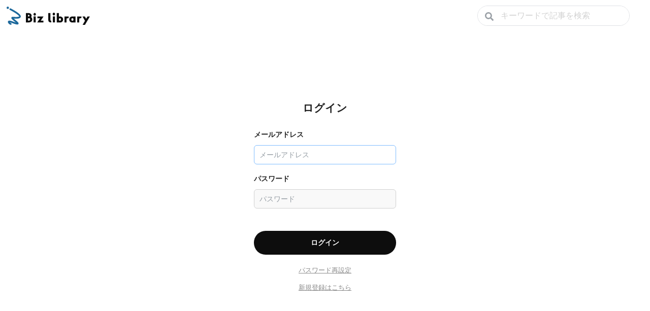

--- FILE ---
content_type: text/html; charset=utf-8
request_url: https://biz-library.com/users/sign_in?return_url=https://biz-library.com/articles/7jrMInbT
body_size: 13545
content:
<!DOCTYPE html>
<html lang="ja">
<head>
    <!-- Google Tag Manager -->
  <script>(function(w,d,s,l,i){w[l]=w[l]||[];w[l].push({'gtm.start':
          new Date().getTime(),event:'gtm.js'});var f=d.getElementsByTagName(s)[0],
      j=d.createElement(s),dl=l!='dataLayer'?'&l='+l:'';j.async=true;j.src=
      'https://www.googletagmanager.com/gtm.js?id='+i+dl;f.parentNode.insertBefore(j,f);
  })(window,document,'script','dataLayer','GTM-MSR7FN9');</script>
  <!-- End Google Tag Manager -->

  <meta charset="utf-8">
  <meta name="viewport" content="width=device-width, initial-scale=1">
  <title>Biz libraryログイン</title>
  <link rel="icon" href="/favicon.svg" type="image/svg+xml">
    <meta property="og:image" content="https://biz-library.com/assets/ogp-ca674f8a118517d16fcc0ad244a4a3d1e4082ea7e815dd6d2e10ee9d94377acf.png" />
    <meta name="twitter:card" content="summary_large_image" />
    <meta name="twitter:title" content="Biz libraryログイン | Biz library" />
    <meta name="twitter:image" content="https://biz-library.com/assets/ogp-ca674f8a118517d16fcc0ad244a4a3d1e4082ea7e815dd6d2e10ee9d94377acf.png" />
  <!-- Google Font: Source Sans Pro -->
  <link rel="stylesheet" href="https://fonts.googleapis.com/css?family=Source+Sans+Pro:300,400,400i,700&display=fallback">
  <!-- Font Awesome Icons -->
  <link rel="stylesheet" href="/admin_lte/plugins/fontawesome-free/css/all.min.css">
  <!-- Theme style -->
  <link rel="stylesheet" href="/admin_lte/dist/css/adminlte.min.css">

  <link href="https://fonts.googleapis.com/icon?family=Material+Icons%7CMaterial+Icons+Outlined" rel="stylesheet">

  <script src="https://cdn.tiny.cloud/1/u1ww6b99ghw5lpco0jgd4miln3p5djevw8puw1a060g5vzup/tinymce/6/tinymce.min.js" referrerpolicy="origin"></script>

  <meta name="csrf-param" content="authenticity_token" />
<meta name="csrf-token" content="bxDC_BifN-63khbJ6P56Ce_Riwef9FEKIWbU197zNQtUnjsnO707WSFFUmLV_cmWnOKDU6kcAYhM2mScvgtmMw" />
  

  <link rel="stylesheet" media="all" href="/assets/application-c1abc1e8d41384558e4e179e9c0c3497143aefd502dfd90bf22730e82a56db27.css" data-turbolinks-track="reload" />
  <script src="/packs/js/application-e5e76a9bbf17ef5d041b.js" data-turbolinks-track="reload"></script>

  
</head>
<body class="hold-transition layout-top-nav">
<!-- Google Tag Manager (noscript) -->
<noscript><iframe src="https://www.googletagmanager.com/ns.html?id=GTM-MSR7FN9"
                  height="0" width="0" style="display:none;visibility:hidden"></iframe></noscript>
<!-- End Google Tag Manager (noscript) -->


  <header class="header">
  <h1 class="header__logo">
    <a href="/"><img src="/img/logo.svg" alt="Biz library"></a>
  </h1>
  <div class="menu">
    <div class="menu__search" style="position:relative">
      <div class="search-icon" id="search_icon"></div>
      <form id="search_form" class="form__search" action="/articles/search" accept-charset="UTF-8" method="post"><input type="hidden" name="authenticity_token" value="BSU_LRQqWTTXRZH257KlIhuXelC9JR7FsJ4uNObJIUuGcMn3VUXj4YOvrC61l43d9TWDHoZqAHX2jKaHD1xFKg" />
        <input class="search" placeholder="キーワードで記事を検索" id="search_box" type="text" name="keyword" />
</form>    <img class="bt_cancel search_toggle" src="/assets/icon_cancel-4bee6216a37596b158340eec95e3d0689dc77cd612ec8a4a06a1d7d7fffaa136.svg" />
    </div>
    <ul class="menu__list">
    </ul>
  <div>
</header>

<script src="https://code.jquery.com/jquery-3.6.0.min.js"></script>
<style>
  input#search_box::placeholder {
    color: rgb(0 0 0 / 18%);
  }
  header.header #global-nav ul.menu__list {
    box-shadow: rgb(0 0 0 / 18%) 0px 6px 20px;
  }
  input#search_box::placeholder {
    color: rgb(0 0 0 / 18%);
  }

  .bt_cancel {
    display: none;
  }

  @media (max-width: 768px) {
    .header .menu {
      margin-right: 0;
      gap: 0;
    }
    .form__search#search_form {
      display: none;
      border-radius: 0;
    }
    .form__search input.search {
      width: 94vw;
      font-size: 16px;
      box-sizing: border-box;
    }
    .header .menu .menu__search {
      background-color: white;
      padding: 8px 2vw 5px 2vw;
    }
    .search-icon {
      margin-right: 5px;
      width: 25px;
      height: 25px;
      position: static;
    }
    .header .menu__list .menu__search {
      padding: 2px 10px 2px 10px;
    }
    .header .menu .menu__search .form__search {
        width: 100%;
    }
    header.header img.bt_cancel {
      position: absolute;
      cursor: pointer;
    }
  }
  @media (min-width: 599px) and (max-width: 768px) {
    .header .menu {
        margin-bottom: 7px;
    }
    .header .menu .menu__list .menu__item a {
        line-height: 28px;
        font-size: 14px;
    }
  }
</style>

<script src="https://code.jquery.com/jquery-3.6.0.min.js"></script>
<script>
  $(document).ready(function() {
    let windowWidth = jQuery(window).width();
    var search_status = true
    $(window).on('resize', function() {
      const newWidth = $(window).width();
      if (windowWidth !== newWidth) {
        windowWidth = newWidth;  // 現在の幅を更新
        if (windowWidth <= 768) {
          search_status = false;
          $('.menu__item').show();
          $('.header__logo').show();
          $('#search_form').hide();
          $('.search-icon').css({
            'margin': '0 5px 0 0',
            'position': 'static'
          });
          $('.bt_cancel').hide();
        } else {
          search_status = true;
          $('#search_form').show();
          $('.menu__item').show();
          $('.header__logo').show();
          $('.bt_cancel').hide();
          $('.search-icon').css({
            'position': 'absolute',
          });
          if (600 <= windowWidth && windowWidth <= 768) {
            $('.search-icon').css({
              'margin': '3px 0 0 10px',
            });
          }
        }
      }
    });

    $('#search_box').on('keydown', function(event) {
      if (event.key === 'Enter') {
        const keyword = $(this).val().trim(); // テキストボックスの値を取得
        if (keyword === '') {
          event.preventDefault(); // テキストボックスが空なら送信を防ぐ
        } else {
          $('#search_form').submit(); // テキストボックスが空でない場合、フォームを送信
        }
      }
    });
    // アイコンがクリックされたときの処理
    $('#search_icon').on('click', function() {
      const keyword = $('#search_box').val().trim();
      if (search_status) {
        if (keyword === '') {
          event.preventDefault();
        } else {
          $('#search_form').submit();
        }
      } else {
        $('#search_form').show();
        $('.bt_cancel').show();
        $('.menu__item').hide();
        $('.header__logo').hide();
        $('.search-icon').css({
          'position': 'absolute',
          'margin': '3px 0 0 5px'
        });
        if (600 <= windowWidth && windowWidth <= 768) {
          $('.search-icon').css({
            'margin': '3px 0 0 10px',
          });
        }
        $('.menu__search').css({
          'margin': '0 auto',
        });
        search_status = true
      }
    });
    // 閉じるボタンがクリックされたときの処理
    $('.bt_cancel').on('click', function() {
      $('#search_form').hide();
      $('.bt_cancel').hide();
      $('.menu__item').show();
      $('.header__logo').show();
      $('.search-icon').css({
        'margin': '0 5px 0 0',
        'position': 'static'
      });
      search_status = false
      // $('#search_box').val(''); // テキストボックスをクリア
    });
    if (windowWidth <= 768) {
      search_status = false;
      if ($('#search_box').val().trim() !== '') {
        $('#search_icon').trigger('click');
      }
    } else {
      search_status = true;
    }
  });
</script>


<div class="wrapper">

  <!-- additional_header -->
  

  <!-- Content Wrapper. Contains page content -->
  <!-- <div class=""> -->
    <!-- Content Header (Page header) -->
    <div class="content-header">
      <div class="container-fluid">
        <div class="row mb-2">
          <div class="col-sm-6">
            <h1 class="m-0"></h1>
          </div><!-- /.col -->
          <!-- /.col -->
        </div><!-- /.row -->
      </div><!-- /.container-fluid -->
    </div>
    <!-- /.content-header -->

    <article>

    <section class="contents">
        <div class="contents__inner">

        <form class="new_user" id="new_user" action="/users/sign_in" accept-charset="UTF-8" method="post"><input type="hidden" name="authenticity_token" value="a4lq7bhxjZdN-l-kz6NAV6EiwvoHviBInys6Rz5Xr_E1CANiUu66P_H1dBOuuYgaWDdH-qwf3e-zORh4GNwvsg" />
            <input value="https://biz-library.com/articles/7jrMInbT" type="hidden" name="user[return_url]" id="user_return_url" />
          <div class="aline_center">
            <h2 class="main__title">ログイン</h2>
          </div>
          <div class="form__item" style="margin-bottom:10px">
            <label>
              <span class="textbox-label">メールアドレス</span>
              <input autofocus="autofocus" class="form-control textbox" placeholder="メールアドレス" type="email" value="" name="user[email]" id="user_email" />
            </label>
          </div>
          <div class="form__item" style="margin-bottom:36px">
            <label>
              <span class="textbox-label">パスワード</span>
              <input placeholder="パスワード" class="form-control textbox" type="password" name="user[password]" id="user_password" />
            </label>
          </div>


          <div class="form__item">
            <input type="submit" name="commit" value="ログイン" data-disable-with="ログイン" class="button__primary">
          </div>

          <div class="aline_center" style="margin-bottom:10px;">
            <a class="text__link" href="/users/password/new">パスワード再設定</a>
          </div>
          <div class="aline_center">
              <a class="text__link" href="/users/sign_up?return_url=https://biz-library.com/articles/7jrMInbT">新規登録はこちら</a>
          </div>
</form>      </div>
    </section>

  </article>


  <link rel="stylesheet" media="all" href="/assets/common-ba5a38a35cd2c3e2d28295d9e05950f43823be254ab5bbb4506de5e778eb8ec0.css" />
  <link rel="stylesheet" media="all" href="/assets/style3-7422d07cae4a3ca01691ffb4aaf08e77800bb18bf2d0686b24eb11d41221f489.css" />

  <style>
    #new_user {
      margin: 0 auto;
      padding: 80px 0 100px;
      width: 280px;
    }

  </style>

  <!-- </div> -->
  <!-- /.content-wrapper -->

  <!-- Control Sidebar -->
  <aside class="control-sidebar control-sidebar-dark">
    <!-- Control sidebar content goes here -->
  </aside>
  <!-- /.control-sidebar -->

  <!-- Main Footer -->
  <!--  <footer class="main-footer">-->
  <!-- To the right -->
  <!--  <div class="float-right d-none d-sm-inline">-->
  <!--    Anything you want-->
  <!--  </div>-->
  <!-- Default to the left -->
  <!--  フッター-->
  <!--  </footer>-->
  <footer class="footer">
    <div class="footer__inner">
      <div class="footer__logo">
        <a href="/" class="footer__logo_link text__hover"><img src="/assets/logo__footer-9adb6d6684ca5be2569340873ffc889c4410b96e5de79f2cc206c3b8460e759b.svg" /></a>
        <a href="https://bizlibrary.studio.site/" class="text__hover footer__copyright" style="display:block;cursor:pointer;">©Biz library Co.Ltd.</a>
      </div>
      <div class="footer__menu">
      <ul class="footer__list">
        <li class="footer__item"><a href="/" class="footer__link text__hover">トップ</a></li>
        <li class="footer__item"><a href="/users/sign_up" class="footer__link text__hover">会員登録</a></li>
        <li class="footer__item"><a href="/users/sign_in" class="footer__link text__hover">ログイン</a></li>
        <li class="footer__item"><a href="https://docs.google.com/forms/d/e/1FAIpQLSdqeV4NuWQ82Tb_6aI3qchdUB0VapQvS-FeGEMKdi1jjTmURw/viewform" class="footer__link text__hover">投稿希望はこちら</a></li>
      </ul>
      <ul class="footer__list">
        <li class="footer__item"><a href="https://shorthaired-operation-77e.notion.site/Biz-library-1d888f4e0ddb4cc6bc59259cd6ff3a47" class="footer__link text__hover">利用規約</a></li>
        <li class="footer__item"><a href="https://shorthaired-operation-77e.notion.site/Biz-library-d01cd50a27134e7bad8087edb3c572d3" class="footer__link text__hover">プライバシーポリシー</a></li>
        <li class="footer__item"><a href="https://shorthaired-operation-77e.notion.site/87af98823f7746e8822db51fb4970758" class="footer__link text__hover">特定商取引法</a></li>
        <li class="footer__item"><a href="https://shorthaired-operation-77e.notion.site/Biz-library-d8118c1cab874340a9ba10c734423180" class="footer__link text__hover">ヘルプ</a></li>
        <li class="footer__item"><a href="https://forms.gle/ecwW2KDx8g8xbtWL6" class="footer__link text__hover">お問い合わせ</a></li>
      </ul>
      </div>
    </div>
  </footer>

</div>
<!-- ./wrapper -->

<!-- REQUIRED SCRIPTS -->
<script src="/admin_lte/plugins/jquery/jquery.min.js"></script>

<script src="/admin_lte/plugins/bootstrap/js/bootstrap.bundle.min.js"></script>
<script src="/admin_lte/dist/js/adminlte.min.js"></script>

<script src="https://cdn.jsdelivr.net/npm/bs-custom-file-input/dist/bs-custom-file-input.js"></script>

<script>
    $('.custom-file-input').on('change',function(){
        $(this).next('.custom-file-label').html($(this)[0].files[0].name);
    });

    $(function () {
        $("#global-nav").children(".nav__menu").hover(function(){
            $(this).children("ul").stop().slideToggle(180);
        });
    });
</script>


<link rel="stylesheet" media="all" href="/assets/_header-04024382391bb910584145d8113cf35ef376b55d125bb4516cebeb14ce788597.css" />

</body>
</html>


--- FILE ---
content_type: text/css
request_url: https://biz-library.com/assets/common-ba5a38a35cd2c3e2d28295d9e05950f43823be254ab5bbb4506de5e778eb8ec0.css
body_size: 3672
content:

/* CSS Document */

/* 余白 */
.mb20 {
  margin-bottom: 20px;
}

/* タイトル */
.main__title {
  font-size: 21px;
  font-weight: 800;
  margin-bottom: 30px;
}

/* プライマリーボタン */
.button__primary {
  border: none;
  background: #0D0D0D;
  border-radius: 100px;
  width: 100%;
  max-width: 280px;
  color: #fff;
  font-weight: 700;
  padding: 13px;
  font-size: 14px;
  transition: all .2s ease;
  cursor: pointer;
}
.button__primary:hover {
  transition: all .2s ease;
  opacity: .8;
}
.button__primary-large {
  border: none;
  background: #0D0D0D;
  border-radius: 100px;
  width: 100%;
  color: #fff;
  font-weight: 700;
  transition: all .2s ease;
  font-size: 18px;
  padding: 18px;
  max-width: 410px;
  cursor: pointer;
  display: inline-block;
}
.button__primary-large:hover {
  transition: all .2s ease;
  opacity: .8;
}
.button__line-large {
  border: none;
  background: #fff;
  border-radius: 100px;
  width: 100%;
  color: #0D0D0D;
  font-weight: 700;
  transition: all .2s ease;
  font-size: 18px;
  padding: 16px;
  max-width: 410px;
  border: 1px solid #0D0D0D;
  cursor: pointer;
}
.button__line-large:hover {
  transition: all .2s ease;
  opacity: .6;
}
/* アイコンボタン */
.button_icon {
    background: #E8E8E8;
    width: 40px;
    height: 40px;
    border-radius: 100px;
    justify-content: center;
    display: flex;
    align-items: center;
  }
  .button_icon:hover {
    opacity: .8;
  }
  .button_icon .material-symbols-outlined {
    color: #9F9F9F;
  }

/* テキストリンク */
.text__link {
  font-size: 13px;
  color: #888888;
  text-decoration: underline;
  display: inline-block;
}
.text__link:hover {
  text-decoration: none;
}

/* フォーム */
.form {
  padding: 80px 0 100px;
  width: 280px;
  margin: 0 auto;
}
.form__item {
  margin-bottom: 18px;
}

/* テキストボックス */
.textbox-label {
  display: block;
  font-size: 14px;
  font-weight: 700;
  margin-bottom: 10px;
}
.textbox {
  border: 1px solid #D1D1D1;
  font-size: 14px;
  padding: 10px;
  width: 100%;
  max-width: 280px;
  box-sizing: border-box;
  border-radius: 6px;
  background: #f9f9f9;
  width: 280px;
}

/* チェックボックス */
.checkbox {
  display: flex;
  flex-wrap: wrap;
  gap: .5em 2em;
  border: none;
  font-size: 13px;
}
.checkbox label {
  display: flex;
  align-items: center;
  gap: 0 .5em;
  position: relative;
  cursor: pointer;
}
.checkbox label::before,
.checkbox label:has(:checked)::after {
  content: '';
}
.checkbox label::before {
  width: 17px;
  height: 17px;
  border-radius: 3px;
  background: #f9f9f9;
  border: 1px solid #D1D1D1;
}
.checkbox label:has(:checked)::before {
  background-color: #1C689B;
}
.checkbox label:has(:checked)::after {
  position: absolute;
  top: 3px;
  left: 6px;
  transform: rotate(45deg);
  width: 4px;
  height: 8px;
  border: solid #fff;
  border-width: 0 2px 2px 0;
}
.checkbox input {
  display: none;
}

/* フォントサイズ */
.text_big {
    font-size: 17px;
  }

/* ライン */
.form-line {
  background: #E6E6E6;
  height: 1px;
  width: 100%;
  margin: 30px 0;
}


/* //////////////////////////////////////////
  TABLET / SP
  ////////////////////////////////////////// */

  @media screen and (max-width: 767px) {
    .button__line-large,
    .button__primary-large {
      font-size: 16px;
      padding: 16px;
      max-width: 300px;
    }

  }
  /*media screen_end*/

  @media screen and (max-width: 667px) {
  }
  /*media screen_end*/

  @media screen and (max-width: 568px) {
  }
  /*media screen_end*/

  @media screen and (max-width: 480px) {
  }
  /*media screen_end*/

  @media screen and (max-width: 375px) {
  }
  /*media screen_end*/

  @media screen and (max-width: 320px) {
  }
  /*media screen_end*/


--- FILE ---
content_type: text/css
request_url: https://biz-library.com/assets/style3-7422d07cae4a3ca01691ffb4aaf08e77800bb18bf2d0686b24eb11d41221f489.css
body_size: 16582
content:

/* CSS Document */

html {
  -webkit-text-size-adjust: 100%;
  -ms-text-size-adjust:     100%;
  background: #fff;
}
body{
  font-family: "Noto Sans JP", 'Roboto' ,sans-serif;
  /* letter-spacing: 0.1rem; */
  letter-spacing: 0;
  font-size: 16px;
  font-weight: normal;
  color: #222;
  margin: 0;
  word-wrap: break-word;
  overflow-wrap: break-word;
  background: #fff;
}
*:focus {
  outline:none;
}
button, input, select, textarea {
  font-family : inherit;
  font-size : 100%;
}
a {
  text-decoration: none;
  color: #3e3e3e;
}
/* a:hover {
  text-decoration: underline;
} */
/* a:link, a:visited, a:active {
  text-decoration: none;
} */
selector {
  -webkit-box-sizing: border-box;
  -moz-box-sizing: border-box;
  box-sizing: border-box;
}
img {
  max-width: 100%;
  height: auto;
  border: 0;
  vertical-align: bottom;
  line-height: 0px;
}
.header {
  display: flex;
  justify-content: space-between;
  align-items: center;
}
.header .header__logo {
  padding: 13px;
}
.header .menu {
  display: flex;
  align-items: center;
  /* margin-right: 15px; */
  gap: 30px;
}
/* .header .menu .menu__list {
  display: flex;
  gap: 12px;
} */
/* .header .menu .menu__list .menu__item a {
  color: #222;
  background: #fff;
  padding: 8px;
  font-size: 14px;
  width: 100px;
  display: inline-block;
  border-radius: 100px;
  text-align: center;
  border: 1px solid #D1D1D1;
}
.header .menu .menu__list .menu__item:nth-child(2) a {
  color: #fff;
  background: #222;
  display: inline-block;
  border-radius: 100px;
  text-align: center;
  border: 1px solid #222;
} */
.text .text__inner .date {
  font-size: 10px;
  vertical-align: text-top;
  margin-top: 1px;
  display: inline-block;
  margin-left: auto;
  color: #7A7A7A;
}
.text .text__inner .title {
  font-size: 17px;
  font-weight: 700;
  padding: 0px 0 15px;
}
.text .text__inner .detail {
  display: flex;
  gap: 15px;
  align-items: center;
}
.text .text__inner .detail .writer {
  display: flex;
  align-items: center;
}
.text .text__inner .detail .writer .thumb {
  width: 30px;
  border: 1px solid#D9D9D9;
  border-radius: 100px;
  overflow: hidden;
}
.text .text__inner .detail .writer .name {
  font-size: 10px;
  margin-left: 6px;
  color: #7A7A7A;
  width: 80px;
}
.text .text__inner .detail .price {
  color: #1C689B;
  font-weight: 800;
  font-size: 14px;
  padding: 0px 7px;
  display: inline-block;
  border: 1px solid;
  border-radius: 100px;
  height: 21px;
  white-space: nowrap;
}
.text .text__inner .detail .tag {
  font-size: 12px;;
}
.kv {
  background: #1C689B;
  padding: 0 20px 30px;
}
.kv .nav__list {
  display: flex;
  justify-content: center;
  padding: 22px 10px;
  gap: 40px;
}
.text__hover {
  transition: all .2s ease;
  opacity: 1;
}
.text__hover:hover {
  transition: all .2s ease;
  opacity: .8;
}
.kv .nav__list .nav__item a {
  color: #fff;
  font-size: 17px;
  font-weight: 800;
}
.kv .top__item {
  display: flex;
  justify-content: center;
  max-width: 1010px;
  margin: 0 auto;
  border-radius: 8px;
  overflow: hidden;
  width: 100%;
  height: 316px;
}
.kv .top__item .thumb {
  width: 50%;
  overflow: hidden;
}
.kv .top__item .thumb img {
  object-fit: cover;
  height: 100%;
  width: 100%;
  transition: all 0.3s ease-in-out;
  transform: scale(1);
}
.kv .top__item:hover .thumb img {
  transition: all 0.3s ease-in-out;
  transform: scale(1.05);
}
.kv .top__item .text {
  background: #fff;
  width: 50%;
  display: flex;
  align-items: center;
  padding: 0 30px;
  box-sizing: border-box;
}
.kv .top__item .text .text__inner .label_new {
  font-weight: 600;
  font-size: 20px;
  color: #1C689B;
  margin-right: 10px;
}
.kv .top__item .text .text__inner .date {
  font-size: 12px;
}
.kv .top__item .text .text__inner .title {
  font-size: 25px;
}
.kv .top__item .text .text__inner .detail {
  display: flex;
  gap: 15px;
  align-items: center;
}
.kv .top__item .text .text__inner .detail .writer .thumb {
  width: 30px;
}
.kv .top__item .text .text__inner .detail .writer .name {
  font-size: 10px;
}
.kv .top__item .text .text__inner .detail .price {
  font-weight: 800;
  font-size: 17px;
  padding: 0px 11px;
  height: 24px;
}
.kv .top__item .text .text__inner .detail .tag {
  font-size: 12px;;
}
.contents {
  padding: 20px 20px 60px;
}
.contents__inner {
  max-width: 1010px;
  margin: 0 auto;
  width: 100%;
  display: flex;
}
.contents__left {
  width: 70%;
  margin-right: 60px;
}
.contents__title {
  font-size: 21px;
  font-weight: 800;
  margin-bottom: 15px;
}
.article__item img {
  transition: all 0.3s ease-in-out;
  transform: scale(1);
}
.article__item:hover img {
    transition: all 0.3s ease-in-out;
    transform: scale(1.05);
}
.article__item {
  display: flex;
  padding: 20px 0 36px;
  border-bottom: 1px solid #F0F0F0;
}
.article__item .text {
  margin-right: 30px;
  width: 100%;
  max-width: 459px;
}
.article__item .text .detail {
  display: flex;
  align-items: center;
  gap: 15px;
}
.article__item .text .detail .writer {
  display: flex;
  justify-content: center;
}
.article__item .text .detail .tag {
  font-size: 10px;
}
.article__item .thumb {
  width: 180px;
  height: 100%;
  border-radius: 6px;
  overflow: hidden;
}
.article__item .thumb img{
  object-fit: cover;
  width: 180px;
}
.contents__right {
  width: 30%;
}
.contents__right .banner {
  margin-bottom: 30px;
  display: block;
  transition: all .2s ease;
}
.contents__right .banner:hover {
  transition: all .2s ease;
  opacity: .8;
}
.contents__right .article__item {
  display: block;
  padding-bottom: 20px;
}
.contents__right .article__item .thumb {
  width: 100%;
}
.contents__right .article__item .text {
  margin-right: 0;
}
.contents__right .article__item .thumb img{
  object-fit: cover;
  height: 100%;
  width: 300px;
}
.footer {
  background: #1C689B;
  padding: 30px;
}
.footer .footer__inner {
  display: flex;
  justify-content: space-between;
  align-items: center;
}
.footer .footer__inner .footer__menu {
  display: flex;
}
.footer .footer__inner .footer__logo .footer__logo_link {
  display: inline-block;
  margin-bottom: 30px;
}
.footer .footer__inner .footer__logo .footer__copyright {
  color: #fff;
  font-size: 10px;
}
.footer .footer__inner .footer__list {
  margin-right: 50px;
}
.footer .footer__inner .footer__list .footer__item .footer__link {
  color: #fff;
  font-size: 12px;
  margin-bottom: 5px;
  display: inline-block;
}
.form__search {
  display: flex;
  align-items: center;
  overflow: hidden;
  border: 1px solid #dfe1e5;
  border-radius: 24px;
  width: 300px;
  background: #fff;
}
input::placeholder {
  color: red;
}
/* .form__search::before {
  width: 45px;
  height: 15px;
  background-image: url('data:image/svg+xml;charset=utf8,%3Csvg%20xmlns%3D%22http%3A%2F%2Fwww.w3.org%2F2000%2Fsvg%22%20viewBox%3D%220%200%2024%2024%22%3E%20%3Cpath%20d%3D%22M23.7%2020.8%2019%2016.1c-.2-.2-.5-.3-.8-.3h-.8c1.3-1.7%202-3.7%202-6C19.5%204.4%2015.1%200%209.7%200S0%204.4%200%209.7s4.4%209.7%209.7%209.7c2.3%200%204.3-.8%206-2v.8c0%20.3.1.6.3.8l4.7%204.7c.4.4%201.2.4%201.6%200l1.3-1.3c.5-.5.5-1.2.1-1.6zm-14-5.1c-3.3%200-6-2.7-6-6s2.7-6%206-6%206%202.7%206%206-2.6%206-6%206z%22%20fill%3D%22%239aa0a6%22%3E%3C%2Fpath%3E%20%3C%2Fsvg%3E');
  background-position: center;
  background-repeat: no-repeat;
  content: '';
} */
.search-icon {
    width: 17px; /* アイコンの幅 */
    height: 22px; /* アイコンの高さ */
    background-image: url('data:image/svg+xml;charset=utf8,%3Csvg%20xmlns%3D%22http%3A%2F%2Fwww.w3.org%2F2000%2Fsvg%22%20viewBox%3D%220%200%2024%2024%22%3E%20%3Cpath%20d%3D%22M23.7%2020.8%2019%2016.1c-.2-.2-.5-.3-.8-.3h-.8c1.3-1.7%202-3.7%202-6C19.5%204.4%2015.1%200%209.7%200S0%204.4%200%209.7s4.4%209.7%209.7%209.7c2.3%200%204.3-.8%206-2v.8c0%20.3.1.6.3.8l4.7%204.7c.4.4%201.2.4%201.6%200l1.3-1.3c.5-.5.5-1.2.1-1.6zm-14-5.1c-3.3%200-6-2.7-6-6s2.7-6%206-6%206%202.7%206%206-2.6%206-6%206z%22%20fill%3D%22%239aa0a6%22%3E%3C%2Fpath%3E%20%3C%2Fsvg%3E');
    background-position: center;
    background-repeat: no-repeat;
    cursor: pointer;
    position:absolute;
    top:10px;
    left:15px;
}
.form__search input {
  width: 300px;
  height: 38px;
  padding: 5px 35px 5px 45px !important;
  border: none;
  box-sizing: border-box;
  outline: none;
  pointer-events: auto;
}
.form__search input.search {
    /* width: 91vw !important; */
}

.pagination {
  display: flex;
  justify-content: right;
  align-items: center;
  gap: 0 8px;
  list-style-type: none;
  padding: 0;
  margin: 30px 0 70px;
  font-size: 14px;
}
.pagination a {
  display: flex;
  justify-content: center;
  align-items: center;
  width: 2em;
  height: 2em;
  border: 1px solid #dedede;
  border-radius: 25px;
  color: #222222;
}
.pagination a:hover {
  background: rgb(242, 242, 242);
}
.pagination a:not(:hover) {
  text-decoration: none;
}
.pagination .current a {
  background-color: #222222;
  color: #fff;
  pointer-events: none;
}
.sp {
  display: none !important;
}
.pc {
  display: block !important;
}
.bt_cancel {
  display: none;
}
.contents__right .article__item .text .title {
  padding: 10px 0;;
}
.aline_center {
  text-align: center;
}
.aline_left {
  text-align: left;
}
.aline_right {
  text-align: right;
}


/* //////////////////////////////////////////
  TABLET / SP
  ////////////////////////////////////////// */

  @media screen and (max-width: 767px) {

    /*スマフォボタンリセット*/
    * { -webkit-appearance: none; }

    body {
      font-size: 14px;
      -webkit-overflow-scrolling: touch;
      -webkit-text-size-adjust: 100%;
    }
    .sp {
      display: block !important;
    }
    .pc {
      display: none !important;
    }
    .contents__inner {
      margin: 0 auto;
      width: 100%;
      display: block;
    }
    .contents__left {
      width: 100%;
      margin-right: 0px;
      margin-bottom: 40px;
    }
    .contents__right {
      width: 100%;
    }

    .header {
      height: 50px;
    }
    .header .menu .menu__search {
      position: absolute;
      top: 0px;
      background: #f8f8f8;
      padding: 10px;
      left: 0;
      width: 100%;
      box-sizing: border-box;
      /* z-index: -1; */
      display: flex;
    }
    .header .menu.is-active .menu__search {
      top: 43px;
      z-index: 1;
    }
    .header .menu .menu__list .menu__item a {
      padding: 5px;
      font-size: 12px;
      box-sizing: border-box;
    }
    .header .menu .menu__list .menu__item a.button--post {
      width: 28px;
      height: 28px;
      margin-top: 8px;
      box-sizing: initial;
    }
    .header .menu .menu__list {
      gap: 6px;
      box-sizing: initial;
    }
    .header .menu {
      margin-right: 0px;
      gap: 0px;
      max-height: 50px;
      /* width: 100%; */
    }
    .header .header__logo {
      padding: 10px;
      width: 120px;
    }
    .header .header__logo img {
      width: 118px;
    }
    .form__search#search_form {
      display: none;
      border-radius: 0;
    }
    .form__search input.search {
      width: 94vw;
      font-size: 16px;
      box-sizing: border-box;
    }
    .bt_cancel {
      display: none;
    }

    .search-icon {
      width: 25px;
      height: 25px;
      position: static;
      margin-right: 5px !important;
      top: 10px;
      left: 10px;
    }
    .header .menu .menu__search {
      background-color: white;
      padding: 8px 2vw 5px 2vw;
    }
    .header .menu .menu__search .form__search {
        width: 100%;
    }
    header.header img.bt_cancel {
      position: absolute;
      right: 20px;
      top: 16px;
    }


    .kv {
      padding: 0 15px 15px;
    }
    .kv .nav__list .nav__item a {
      font-size: 12px;
    }
    .kv .nav__list {
      padding: 18px 10px;
      gap: 20px;
    }
    .kv .top__item {
      height: auto;
      display: block;
    }
    .kv .top__item .thumb,
    .kv .top__item .text {
      width: 100%;
    }
    .kv .top__item .thumb {
      height: 180px;
    }
    .kv .top__item .text .text__inner .title {
      font-size: 17px;
      line-height: 1.3em;
      padding: 10px 0;
    }
    .text .text__inner .title {
      min-height: 43px;
    }
    .kv .top__item .text .text__inner .label_new {
      font-size: 12px;
      margin-right: 8px;
    }
    .kv .top__item .text .text__inner .date {
      font-size: 10px;
      margin-top: 3px;
    }
    .kv .top__item .text {
      padding: 14px 24px 24px 24px;
    }
    .kv .top__item .text .text__inner .detail .writer .thumb {
      width: 20px;
      height: 20px;
    }
    .kv .top__item .text .text__inner .detail .price {
      font-size: 13px;
      padding: 0px 5px;
      height: 19px;
    }
    .kv .top__item .text .text__inner .detail .tag {
      font-size: 11px;
    }
    .kv .top__item .text .text__inner .detail .writer .name {
      font-size: 10px;
      line-height: 1.1em;
    }
    .contents__title {
      font-size: 17px;
    }
    .article__item {
      padding: 10px 0 10px;
      justify-content: space-between;
    }
    .text .text__inner .title {
      font-size: 14px;
      padding: 0;
    }
    .article__item .text {
      margin-right: 5px;
    }
    .article__item .thumb {
      border-radius: 2px;
      width: 110px;
    }
    .contents {
      padding: 20px 5% 10px;
    }
    .article__item .text .detail {
      margin-top: 8px;
      width: 128%;
      gap: 10px;
    }
    .article__item .text .detail .tag {
      max-width: 100px;
    }
    .contents__right .article__item {
      display: flex;
      padding-bottom: 20px;
      flex-direction: row-reverse;
      justify-content: space-between;
    }
    .contents__right .article__item .thumb img {
      object-fit: cover;
      height: 100%;
      width: 180px;
    }
    .contents__right .article__item .thumb {
      width: 110px;
    }
    .contents__right .article__item .text {
      margin-right: 5px;
    }
    .text .text__inner .detail .writer .thumb {
      width: 25px;
    }
    .text .text__inner .detail .price {
      color: #1C689B;
      font-weight: 800;
      font-size: 13px;
      padding: 0px 6px;
      display: inline-block;
      border: 1px solid;
      border-radius: 100px;
      height: 19px;
      margin-left: 0;
    }
    .text .text__inner .detail .writer .name {
      line-height: 1.1em;
      width: 50px;
    }
    .footer .footer__inner {
      display: block;
    }
    .footer .footer__inner .footer__logo .footer__logo_link {
      display: inline-block;
      margin-bottom: 10px;
    }
    .footer .footer__inner .footer__logo {
      margin-bottom: 50px;
      width: 126px;
    }
    .footer .footer__inner .footer__list {
      margin-right: 0px;
      line-height: 1.6em;
    }
    .footer .footer__inner .footer__menu {
      gap: 30px;
    }
    .article__item:last-child{
      border-bottom: 0;
    }
    .banner {
      margin-bottom: 30px;
      display: inline-block;
    }
    .banner img {
      width: 100%;;
    }
    .pagination {
      font-size: 12px;
      margin: 20px 0 50px;
    }
    .header .menu .menu__search .form__search {
      height: 35px;
      width: 100%;
    }
    .form__search input {
      /* width: 73vw; */
      height: 35px;
    }
    .icon_search::before {
      width: 20px;
      height: 20px;
      background-image: url('data:image/svg+xml;charset=utf8,%3Csvg%20xmlns%3D%22http%3A%2F%2Fwww.w3.org%2F2000%2Fsvg%22%20viewBox%3D%220%200%2024%2024%22%3E%20%3Cpath%20d%3D%22M23.7%2020.8%2019%2016.1c-.2-.2-.5-.3-.8-.3h-.8c1.3-1.7%202-3.7%202-6C19.5%204.4%2015.1%200%209.7%200S0%204.4%200%209.7s4.4%209.7%209.7%209.7c2.3%200%204.3-.8%206-2v.8c0%20.3.1.6.3.8l4.7%204.7c.4.4%201.2.4%201.6%200l1.3-1.3c.5-.5.5-1.2.1-1.6zm-14-5.1c-3.3%200-6-2.7-6-6s2.7-6%206-6%206%202.7%206%206-2.6%206-6%206z%22%20fill%3D%22%239aa0a6%22%3E%3C%2Fpath%3E%20%3C%2Fsvg%3E');
      background-position: center;
      background-repeat: no-repeat;
      content: '';
      display: block;
    }
    .bt_cancel {
      width: 18px;
      margin-left: 8px;
      display: block;
    }
    .disp-none {
      visibility: hidden;
      opacity: 0;
    }
    .contents__right .article__item .text .title {
      padding: 0px;
    }


  }
  /*media screen_end*/

  @media screen and (max-width: 667px) {
  }
  /*media screen_end*/

  @media screen and (max-width: 568px) {
  }
  /*media screen_end*/

  @media screen and (max-width: 480px) {
  }
  /*media screen_end*/

  @media screen and (max-width: 376px) {
    .article__item .text .detail {
        gap: 3px;
    }
    .text .text__inner .detail .price {
        padding: 0px 3px;
    }
    .article__item .text .detail .tag {
      word-break: break-all;
    }
  }
  /*media screen_end*/

  @media screen and (max-width: 320px) {
  }
  /*media screen_end*/


--- FILE ---
content_type: text/css
request_url: https://biz-library.com/assets/application-c1abc1e8d41384558e4e179e9c0c3497143aefd502dfd90bf22730e82a56db27.css
body_size: 37086
content:
/* line 1, app/assets/stylesheets/base/account.scss */
.account-menu-button {
  background-color: #f4f6f9;
  width: 100%;
  text-align: left;
  border: none;
}

/*
Trix 1.3.1
Copyright © 2020 Basecamp, LLC
http://trix-editor.org/*/
trix-editor {
  border: 1px solid #bbb;
  border-radius: 3px;
  margin: 0;
  padding: 0.4em 0.6em;
  min-height: 5em;
  outline: none; }
trix-toolbar * {
  box-sizing: border-box; }
trix-toolbar .trix-button-row {
  display: flex;
  flex-wrap: nowrap;
  justify-content: space-between;
  overflow-x: auto; }
trix-toolbar .trix-button-group {
  display: flex;
  margin-bottom: 10px;
  border: 1px solid #bbb;
  border-top-color: #ccc;
  border-bottom-color: #888;
  border-radius: 3px; }
  trix-toolbar .trix-button-group:not(:first-child) {
    margin-left: 1.5vw; }
    @media (max-device-width: 768px) {
      trix-toolbar .trix-button-group:not(:first-child) {
        margin-left: 0; } }
trix-toolbar .trix-button-group-spacer {
  flex-grow: 1; }
  @media (max-device-width: 768px) {
    trix-toolbar .trix-button-group-spacer {
      display: none; } }
trix-toolbar .trix-button {
  position: relative;
  float: left;
  color: rgba(0, 0, 0, 0.6);
  font-size: 0.75em;
  font-weight: 600;
  white-space: nowrap;
  padding: 0 0.5em;
  margin: 0;
  outline: none;
  border: none;
  border-bottom: 1px solid #ddd;
  border-radius: 0;
  background: transparent; }
  trix-toolbar .trix-button:not(:first-child) {
    border-left: 1px solid #ccc; }
  trix-toolbar .trix-button.trix-active {
    background: #cbeefa;
    color: black; }
  trix-toolbar .trix-button:not(:disabled) {
    cursor: pointer; }
  trix-toolbar .trix-button:disabled {
    color: rgba(0, 0, 0, 0.125); }
  @media (max-device-width: 768px) {
    trix-toolbar .trix-button {
      letter-spacing: -0.01em;
      padding: 0 0.3em; } }
trix-toolbar .trix-button--icon {
  font-size: inherit;
  width: 2.6em;
  height: 1.6em;
  max-width: calc(0.8em + 4vw);
  text-indent: -9999px; }
  @media (max-device-width: 768px) {
    trix-toolbar .trix-button--icon {
      height: 2em;
      max-width: calc(0.8em + 3.5vw); } }
  trix-toolbar .trix-button--icon::before {
    display: inline-block;
    position: absolute;
    top: 0;
    right: 0;
    bottom: 0;
    left: 0;
    opacity: 0.6;
    content: "";
    background-position: center;
    background-repeat: no-repeat;
    background-size: contain; }
    @media (max-device-width: 768px) {
      trix-toolbar .trix-button--icon::before {
        right: 6%;
        left: 6%; } }
  trix-toolbar .trix-button--icon.trix-active::before {
    opacity: 1; }
  trix-toolbar .trix-button--icon:disabled::before {
    opacity: 0.125; }
trix-toolbar .trix-button--icon-attach::before {
  background-image: url(data:image/svg+xml,%3Csvg%20xmlns%3D%22http%3A%2F%2Fwww.w3.org%2F2000%2Fsvg%22%20width%3D%2224%22%20height%3D%2224%22%3E%3Cpath%20d%3D%22M16.5%206v11.5a4%204%200%201%201-8%200V5a2.5%202.5%200%200%201%205%200v10.5a1%201%200%201%201-2%200V6H10v9.5a2.5%202.5%200%200%200%205%200V5a4%204%200%201%200-8%200v12.5a5.5%205.5%200%200%200%2011%200V6h-1.5z%22%2F%3E%3C%2Fsvg%3E);
  top: 8%;
  bottom: 4%; }
trix-toolbar .trix-button--icon-bold::before {
  background-image: url(data:image/svg+xml,%3Csvg%20xmlns%3D%22http%3A%2F%2Fwww.w3.org%2F2000%2Fsvg%22%20width%3D%2224%22%20height%3D%2224%22%3E%3Cpath%20d%3D%22M15.6%2011.8c1-.7%201.6-1.8%201.6-2.8a4%204%200%200%200-4-4H7v14h7c2.1%200%203.7-1.7%203.7-3.8%200-1.5-.8-2.8-2.1-3.4zM10%207.5h3a1.5%201.5%200%201%201%200%203h-3v-3zm3.5%209H10v-3h3.5a1.5%201.5%200%201%201%200%203z%22%2F%3E%3C%2Fsvg%3E); }
trix-toolbar .trix-button--icon-italic::before {
  background-image: url(data:image/svg+xml,%3Csvg%20xmlns%3D%22http%3A%2F%2Fwww.w3.org%2F2000%2Fsvg%22%20width%3D%2224%22%20height%3D%2224%22%3E%3Cpath%20d%3D%22M10%205v3h2.2l-3.4%208H6v3h8v-3h-2.2l3.4-8H18V5h-8z%22%2F%3E%3C%2Fsvg%3E); }
trix-toolbar .trix-button--icon-link::before {
  background-image: url(data:image/svg+xml,%3Csvg%20xmlns%3D%22http%3A%2F%2Fwww.w3.org%2F2000%2Fsvg%22%20width%3D%2224%22%20height%3D%2224%22%3E%3Cpath%20d%3D%22M9.88%2013.7a4.3%204.3%200%200%201%200-6.07l3.37-3.37a4.26%204.26%200%200%201%206.07%200%204.3%204.3%200%200%201%200%206.06l-1.96%201.72a.91.91%200%201%201-1.3-1.3l1.97-1.71a2.46%202.46%200%200%200-3.48-3.48l-3.38%203.37a2.46%202.46%200%200%200%200%203.48.91.91%200%201%201-1.3%201.3z%22%2F%3E%3Cpath%20d%3D%22M4.25%2019.46a4.3%204.3%200%200%201%200-6.07l1.93-1.9a.91.91%200%201%201%201.3%201.3l-1.93%201.9a2.46%202.46%200%200%200%203.48%203.48l3.37-3.38c.96-.96.96-2.52%200-3.48a.91.91%200%201%201%201.3-1.3%204.3%204.3%200%200%201%200%206.07l-3.38%203.38a4.26%204.26%200%200%201-6.07%200z%22%2F%3E%3C%2Fsvg%3E); }
trix-toolbar .trix-button--icon-strike::before {
  background-image: url(data:image/svg+xml,%3Csvg%20xmlns%3D%22http%3A%2F%2Fwww.w3.org%2F2000%2Fsvg%22%20width%3D%2224%22%20height%3D%2224%22%3E%3Cpath%20d%3D%22M12.73%2014l.28.14c.26.15.45.3.57.44.12.14.18.3.18.5%200%20.3-.15.56-.44.75-.3.2-.76.3-1.39.3A13.52%2013.52%200%200%201%207%2014.95v3.37a10.64%2010.64%200%200%200%204.84.88c1.26%200%202.35-.19%203.28-.56.93-.37%201.64-.9%202.14-1.57s.74-1.45.74-2.32c0-.26-.02-.51-.06-.75h-5.21zm-5.5-4c-.08-.34-.12-.7-.12-1.1%200-1.29.52-2.3%201.58-3.02%201.05-.72%202.5-1.08%204.34-1.08%201.62%200%203.28.34%204.97%201l-1.3%202.93c-1.47-.6-2.73-.9-3.8-.9-.55%200-.96.08-1.2.26-.26.17-.38.38-.38.64%200%20.27.16.52.48.74.17.12.53.3%201.05.53H7.23zM3%2013h18v-2H3v2z%22%2F%3E%3C%2Fsvg%3E); }
trix-toolbar .trix-button--icon-quote::before {
  background-image: url(data:image/svg+xml,%3Csvg%20version%3D%221%22%20xmlns%3D%22http%3A%2F%2Fwww.w3.org%2F2000%2Fsvg%22%20width%3D%2224%22%20height%3D%2224%22%3E%3Cpath%20d%3D%22M6%2017h3l2-4V7H5v6h3zm8%200h3l2-4V7h-6v6h3z%22%2F%3E%3C%2Fsvg%3E); }
trix-toolbar .trix-button--icon-heading-1::before {
  background-image: url(data:image/svg+xml,%3Csvg%20version%3D%221%22%20xmlns%3D%22http%3A%2F%2Fwww.w3.org%2F2000%2Fsvg%22%20width%3D%2224%22%20height%3D%2224%22%3E%3Cpath%20d%3D%22M12%209v3H9v7H6v-7H3V9h9zM8%204h14v3h-6v12h-3V7H8V4z%22%2F%3E%3C%2Fsvg%3E); }
trix-toolbar .trix-button--icon-code::before {
  background-image: url(data:image/svg+xml,%3Csvg%20xmlns%3D%22http%3A%2F%2Fwww.w3.org%2F2000%2Fsvg%22%20width%3D%2224%22%20height%3D%2224%22%3E%3Cpath%20d%3D%22M18.2%2012L15%2015.2l1.4%201.4L21%2012l-4.6-4.6L15%208.8l3.2%203.2zM5.8%2012L9%208.8%207.6%207.4%203%2012l4.6%204.6L9%2015.2%205.8%2012z%22%2F%3E%3C%2Fsvg%3E); }
trix-toolbar .trix-button--icon-bullet-list::before {
  background-image: url(data:image/svg+xml,%3Csvg%20version%3D%221%22%20xmlns%3D%22http%3A%2F%2Fwww.w3.org%2F2000%2Fsvg%22%20width%3D%2224%22%20height%3D%2224%22%3E%3Cpath%20d%3D%22M4%204a2%202%200%201%200%200%204%202%202%200%200%200%200-4zm0%206a2%202%200%201%200%200%204%202%202%200%200%200%200-4zm0%206a2%202%200%201%200%200%204%202%202%200%200%200%200-4zm4%203h14v-2H8v2zm0-6h14v-2H8v2zm0-8v2h14V5H8z%22%2F%3E%3C%2Fsvg%3E); }
trix-toolbar .trix-button--icon-number-list::before {
  background-image: url(data:image/svg+xml,%3Csvg%20xmlns%3D%22http%3A%2F%2Fwww.w3.org%2F2000%2Fsvg%22%20width%3D%2224%22%20height%3D%2224%22%3E%3Cpath%20d%3D%22M2%2017h2v.5H3v1h1v.5H2v1h3v-4H2v1zm1-9h1V4H2v1h1v3zm-1%203h1.8L2%2013.1v.9h3v-1H3.2L5%2010.9V10H2v1zm5-6v2h14V5H7zm0%2014h14v-2H7v2zm0-6h14v-2H7v2z%22%2F%3E%3C%2Fsvg%3E); }
trix-toolbar .trix-button--icon-undo::before {
  background-image: url(data:image/svg+xml,%3Csvg%20xmlns%3D%22http%3A%2F%2Fwww.w3.org%2F2000%2Fsvg%22%20width%3D%2224%22%20height%3D%2224%22%3E%3Cpath%20d%3D%22M12.5%208c-2.6%200-5%201-6.9%202.6L2%207v9h9l-3.6-3.6A8%208%200%200%201%2020%2016l2.4-.8a10.5%2010.5%200%200%200-10-7.2z%22%2F%3E%3C%2Fsvg%3E); }
trix-toolbar .trix-button--icon-redo::before {
  background-image: url(data:image/svg+xml,%3Csvg%20xmlns%3D%22http%3A%2F%2Fwww.w3.org%2F2000%2Fsvg%22%20width%3D%2224%22%20height%3D%2224%22%3E%3Cpath%20d%3D%22M18.4%2010.6a10.5%2010.5%200%200%200-16.9%204.6L4%2016a8%208%200%200%201%2012.7-3.6L13%2016h9V7l-3.6%203.6z%22%2F%3E%3C%2Fsvg%3E); }
trix-toolbar .trix-button--icon-decrease-nesting-level::before {
  background-image: url(data:image/svg+xml,%3Csvg%20xmlns%3D%22http%3A%2F%2Fwww.w3.org%2F2000%2Fsvg%22%20width%3D%2224%22%20height%3D%2224%22%3E%3Cpath%20d%3D%22M3%2019h19v-2H3v2zm7-6h12v-2H10v2zm-8.3-.3l2.8%202.9L6%2014.2%204%2012l2-2-1.4-1.5L1%2012l.7.7zM3%205v2h19V5H3z%22%2F%3E%3C%2Fsvg%3E); }
trix-toolbar .trix-button--icon-increase-nesting-level::before {
  background-image: url(data:image/svg+xml,%3Csvg%20xmlns%3D%22http%3A%2F%2Fwww.w3.org%2F2000%2Fsvg%22%20width%3D%2224%22%20height%3D%2224%22%3E%3Cpath%20d%3D%22M3%2019h19v-2H3v2zm7-6h12v-2H10v2zm-6.9-1L1%2014.2l1.4%201.4L6%2012l-.7-.7-2.8-2.8L1%209.9%203.1%2012zM3%205v2h19V5H3z%22%2F%3E%3C%2Fsvg%3E); }
trix-toolbar .trix-dialogs {
  position: relative; }
trix-toolbar .trix-dialog {
  position: absolute;
  top: 0;
  left: 0;
  right: 0;
  font-size: 0.75em;
  padding: 15px 10px;
  background: #fff;
  box-shadow: 0 0.3em 1em #ccc;
  border-top: 2px solid #888;
  border-radius: 5px;
  z-index: 5; }
trix-toolbar .trix-input--dialog {
  font-size: inherit;
  font-weight: normal;
  padding: 0.5em 0.8em;
  margin: 0 10px 0 0;
  border-radius: 3px;
  border: 1px solid #bbb;
  background-color: #fff;
  box-shadow: none;
  outline: none;
  -webkit-appearance: none;
  -moz-appearance: none; }
  trix-toolbar .trix-input--dialog.validate:invalid {
    box-shadow: #F00 0px 0px 1.5px 1px; }
trix-toolbar .trix-button--dialog {
  font-size: inherit;
  padding: 0.5em;
  border-bottom: none; }
trix-toolbar .trix-dialog--link {
  max-width: 600px; }
trix-toolbar .trix-dialog__link-fields {
  display: flex;
  align-items: baseline; }
  trix-toolbar .trix-dialog__link-fields .trix-input {
    flex: 1; }
  trix-toolbar .trix-dialog__link-fields .trix-button-group {
    flex: 0 0 content;
    margin: 0; }
trix-editor [data-trix-mutable]:not(.attachment__caption-editor) {
  -webkit-user-select: none;
  -moz-user-select: none;
  -ms-user-select: none;
  user-select: none; }

trix-editor [data-trix-mutable]::-moz-selection,
trix-editor [data-trix-cursor-target]::-moz-selection, trix-editor [data-trix-mutable] ::-moz-selection {
  background: none; }
trix-editor [data-trix-mutable]::selection,
trix-editor [data-trix-cursor-target]::selection, trix-editor [data-trix-mutable] ::selection {
  background: none; }

trix-editor [data-trix-mutable].attachment__caption-editor:focus::-moz-selection {
  background: highlight; }
trix-editor [data-trix-mutable].attachment__caption-editor:focus::selection {
  background: highlight; }

trix-editor [data-trix-mutable].attachment.attachment--file {
  box-shadow: 0 0 0 2px highlight;
  border-color: transparent; }
trix-editor [data-trix-mutable].attachment img {
  box-shadow: 0 0 0 2px highlight; }
trix-editor .attachment {
  position: relative; }
  trix-editor .attachment:hover {
    cursor: default; }
trix-editor .attachment--preview .attachment__caption:hover {
  cursor: text; }
trix-editor .attachment__progress {
  position: absolute;
  z-index: 1;
  height: 20px;
  top: calc(50% - 10px);
  left: 5%;
  width: 90%;
  opacity: 0.9;
  transition: opacity 200ms ease-in; }
  trix-editor .attachment__progress[value="100"] {
    opacity: 0; }
trix-editor .attachment__caption-editor {
  display: inline-block;
  width: 100%;
  margin: 0;
  padding: 0;
  font-size: inherit;
  font-family: inherit;
  line-height: inherit;
  color: inherit;
  text-align: center;
  vertical-align: top;
  border: none;
  outline: none;
  -webkit-appearance: none;
  -moz-appearance: none; }
trix-editor .attachment__toolbar {
  position: absolute;
  z-index: 1;
  top: -0.9em;
  left: 0;
  width: 100%;
  text-align: center; }
trix-editor .trix-button-group {
  display: inline-flex; }
trix-editor .trix-button {
  position: relative;
  float: left;
  color: #666;
  white-space: nowrap;
  font-size: 80%;
  padding: 0 0.8em;
  margin: 0;
  outline: none;
  border: none;
  border-radius: 0;
  background: transparent; }
  trix-editor .trix-button:not(:first-child) {
    border-left: 1px solid #ccc; }
  trix-editor .trix-button.trix-active {
    background: #cbeefa; }
  trix-editor .trix-button:not(:disabled) {
    cursor: pointer; }
trix-editor .trix-button--remove {
  text-indent: -9999px;
  display: inline-block;
  padding: 0;
  outline: none;
  width: 1.8em;
  height: 1.8em;
  line-height: 1.8em;
  border-radius: 50%;
  background-color: #fff;
  border: 2px solid highlight;
  box-shadow: 1px 1px 6px rgba(0, 0, 0, 0.25); }
  trix-editor .trix-button--remove::before {
    display: inline-block;
    position: absolute;
    top: 0;
    right: 0;
    bottom: 0;
    left: 0;
    opacity: 0.7;
    content: "";
    background-image: url(data:image/svg+xml,%3Csvg%20height%3D%2224%22%20width%3D%2224%22%20xmlns%3D%22http%3A%2F%2Fwww.w3.org%2F2000%2Fsvg%22%3E%3Cpath%20d%3D%22M19%206.4L17.6%205%2012%2010.6%206.4%205%205%206.4l5.6%205.6L5%2017.6%206.4%2019l5.6-5.6%205.6%205.6%201.4-1.4-5.6-5.6z%22%2F%3E%3Cpath%20d%3D%22M0%200h24v24H0z%22%20fill%3D%22none%22%2F%3E%3C%2Fsvg%3E);
    background-position: center;
    background-repeat: no-repeat;
    background-size: 90%; }
  trix-editor .trix-button--remove:hover {
    border-color: #333; }
    trix-editor .trix-button--remove:hover::before {
      opacity: 1; }
trix-editor .attachment__metadata-container {
  position: relative; }
trix-editor .attachment__metadata {
  position: absolute;
  left: 50%;
  top: 2em;
  transform: translate(-50%, 0);
  max-width: 90%;
  padding: 0.1em 0.6em;
  font-size: 0.8em;
  color: #fff;
  background-color: rgba(0, 0, 0, 0.7);
  border-radius: 3px; }
  trix-editor .attachment__metadata .attachment__name {
    display: inline-block;
    max-width: 100%;
    vertical-align: bottom;
    overflow: hidden;
    text-overflow: ellipsis;
    white-space: nowrap; }
  trix-editor .attachment__metadata .attachment__size {
    margin-left: 0.2em;
    white-space: nowrap; }
@charset "UTF-8";
.trix-content {
  line-height: 1.5; }
  .trix-content * {
    box-sizing: border-box;
    margin: 0;
    padding: 0; }
  .trix-content h1 {
    font-size: 1.2em;
    line-height: 1.2; }
  .trix-content blockquote {
    border: 0 solid #ccc;
    border-left-width: 0.3em;
    margin-left: 0.3em;
    padding-left: 0.6em; }
  .trix-content [dir=rtl] blockquote,
  .trix-content blockquote[dir=rtl] {
    border-width: 0;
    border-right-width: 0.3em;
    margin-right: 0.3em;
    padding-right: 0.6em; }
  .trix-content li {
    margin-left: 1em; }
  .trix-content [dir=rtl] li {
    margin-right: 1em; }
  .trix-content pre {
    display: inline-block;
    width: 100%;
    vertical-align: top;
    font-family: monospace;
    font-size: 0.9em;
    padding: 0.5em;
    white-space: pre;
    background-color: #eee;
    overflow-x: auto; }
  .trix-content img {
    max-width: 100%;
    height: auto; }
  .trix-content .attachment {
    display: inline-block;
    position: relative;
    max-width: 100%; }
    .trix-content .attachment a {
      color: inherit;
      text-decoration: none; }
      .trix-content .attachment a:hover, .trix-content .attachment a:visited:hover {
        color: inherit; }
  .trix-content .attachment__caption {
    text-align: center; }
    .trix-content .attachment__caption .attachment__name + .attachment__size::before {
      content: ' · '; }
  .trix-content .attachment--preview {
    width: 100%;
    text-align: center; }
    .trix-content .attachment--preview .attachment__caption {
      color: #666;
      font-size: 0.9em;
      line-height: 1.2; }
  .trix-content .attachment--file {
    color: #333;
    line-height: 1;
    margin: 0 2px 2px 2px;
    padding: 0.4em 1em;
    border: 1px solid #bbb;
    border-radius: 5px; }
  .trix-content .attachment-gallery {
    display: flex;
    flex-wrap: wrap;
    position: relative; }
    .trix-content .attachment-gallery .attachment {
      flex: 1 0 33%;
      padding: 0 0.5em;
      max-width: 33%; }
    .trix-content .attachment-gallery.attachment-gallery--2 .attachment, .trix-content .attachment-gallery.attachment-gallery--4 .attachment {
      flex-basis: 50%;
      max-width: 50%; }
/* line 13, app/assets/stylesheets/base/actiontext.scss */
.trix-content .attachment-gallery > action-text-attachment,
.trix-content .attachment-gallery > .attachment {
  flex: 1 0 33%;
  padding: 0 0.5em;
  max-width: 33%;
}

/* line 22, app/assets/stylesheets/base/actiontext.scss */
.trix-content .attachment-gallery.attachment-gallery--2 > action-text-attachment,
.trix-content .attachment-gallery.attachment-gallery--2 > .attachment, .trix-content .attachment-gallery.attachment-gallery--4 > action-text-attachment,
.trix-content .attachment-gallery.attachment-gallery--4 > .attachment {
  flex-basis: 50%;
  max-width: 50%;
}

/* line 31, app/assets/stylesheets/base/actiontext.scss */
.trix-content action-text-attachment .attachment {
  padding: 0 !important;
  max-width: 100% !important;
}
/* line 3, app/assets/stylesheets/base/article.scss */
.article-user-profile .article-user-niciname a, .article-user-profile .article-user-niciname a:link {
  color: black;
}

/* line 10, app/assets/stylesheets/base/article.scss */
.article-body a, .article-body a:link {
  color: #28a745;
}

/* line 15, app/assets/stylesheets/base/article.scss */
.article-paid-body-border {
  display: flex;
  align-items: center;
  font-size: 1rem;
}

/* line 21, app/assets/stylesheets/base/article.scss */
.article-paid-body-border:before,
.article-paid-body-border:after {
  content: "";
  height: 1px;
  flex-grow: 1;
  background-color: #fff;
  border-top: 2px dashed #8c8b8b;
}

/* line 30, app/assets/stylesheets/base/article.scss */
.article-paid-body-border:before {
  margin-right: 1rem;
}

/* line 34, app/assets/stylesheets/base/article.scss */
.article-paid-body-border:after {
  margin-left: 1rem;
}

/* line 38, app/assets/stylesheets/base/article.scss */
.article-title {
  font-size: 2rem;
}

/* line 42, app/assets/stylesheets/base/article.scss */
.related-article-title {
  font-size: 1rem;
}

/* line 44, app/assets/stylesheets/base/article.scss */
.related-article-title a, .related-article-title a:link {
  color: black;
}

/* line 49, app/assets/stylesheets/base/article.scss */
.related-article-user-name {
  margin-top: 10px;
}

/* line 50, app/assets/stylesheets/base/article.scss */
.related-article-user-name a, .related-article-user-name a:link {
  color: rgba(0, 0, 0, 0.5);
}

@media screen and (min-width: 768px) {
  /* line 49, app/assets/stylesheets/base/article.scss */
  .related-article-user-name {
    margin-top: 5px;
  }
}
@charset "UTF-8";
/* line 1, app/assets/stylesheets/base/footer.scss */
footer.footer {
  /*
YUI 3.18.1 (build f7e7bcb)
Copyright 2014 Yahoo! Inc. All rights reserved.
Licensed under the BSD License.
http://yuilibrary.com/license/
*/
  width: 100%;
  font-family: "Noto Sans JP", Roboto, sans-serif;
}

/* line 8, app/assets/stylesheets/landing_page/reset.css */
footer.footer html {
  color: #000;
  background: #FFF;
}

/* line 8, app/assets/stylesheets/landing_page/reset.css */
footer.footer body, footer.footer div, footer.footer dl, footer.footer dt, footer.footer dd, footer.footer ul, footer.footer ol, footer.footer li, footer.footer h1, footer.footer h2, footer.footer h3, footer.footer h4, footer.footer h5, footer.footer h6, footer.footer pre, footer.footer code, footer.footer form, footer.footer fieldset, footer.footer legend, footer.footer input, footer.footer textarea, footer.footer p, footer.footer blockquote, footer.footer th, footer.footer td {
  margin: 0;
  padding: 0;
}

/* line 8, app/assets/stylesheets/landing_page/reset.css */
footer.footer table {
  border-collapse: collapse;
  border-spacing: 0;
}

/* line 8, app/assets/stylesheets/landing_page/reset.css */
footer.footer fieldset, footer.footer img {
  border: 0;
}

/* line 8, app/assets/stylesheets/landing_page/reset.css */
footer.footer address, footer.footer caption, footer.footer cite, footer.footer code, footer.footer dfn, footer.footer em, footer.footer strong, footer.footer th, footer.footer var {
  font-style: normal;
  font-weight: normal;
}

/* line 8, app/assets/stylesheets/landing_page/reset.css */
footer.footer ol, footer.footer ul {
  list-style: none;
}

/* line 8, app/assets/stylesheets/landing_page/reset.css */
footer.footer caption, footer.footer th {
  text-align: left;
}

/* line 8, app/assets/stylesheets/landing_page/reset.css */
footer.footer h1, footer.footer h2, footer.footer h3, footer.footer h4, footer.footer h5, footer.footer h6 {
  font-size: 100%;
  font-weight: normal;
}

/* line 8, app/assets/stylesheets/landing_page/reset.css */
footer.footer q:before, footer.footer q:after {
  content: '';
}

/* line 8, app/assets/stylesheets/landing_page/reset.css */
footer.footer abbr, footer.footer acronym {
  border: 0;
  font-variant: normal;
}

/* line 8, app/assets/stylesheets/landing_page/reset.css */
footer.footer sup {
  vertical-align: text-top;
}

/* line 8, app/assets/stylesheets/landing_page/reset.css */
footer.footer sub {
  vertical-align: text-bottom;
}

/* line 8, app/assets/stylesheets/landing_page/reset.css */
footer.footer input, footer.footer textarea, footer.footer select {
  font-family: inherit;
  font-size: inherit;
  font-weight: inherit;
  *font-size: 100%;
}

/* line 8, app/assets/stylesheets/landing_page/reset.css */
footer.footer legend {
  color: #000;
}

/* line 8, app/assets/stylesheets/landing_page/reset.css */
footer.footer #yui3-css-stamp.cssreset {
  display: none;
}

@media screen and (max-width: 599px) {
  /* line 1, app/assets/stylesheets/base/footer.scss */
  footer.footer {
    padding: 40px 20px 30px;
  }
}

/* line 11, app/assets/stylesheets/base/footer.scss */
footer.footer .footer__inner {
  display: flex;
  justify-content: space-between;
}

/* line 16, app/assets/stylesheets/base/footer.scss */
footer.footer .footer__logo img {
  width: 236px;
}

/* line 21, app/assets/stylesheets/base/footer.scss */
footer.footer .footer__copyright {
  font-size: 10px;
  letter-spacing: 0.4px;
  margin-top: -24px;
}

/* line 26, app/assets/stylesheets/base/footer.scss */
footer.footer .footer__right {
  display: flex;
  gap: 75px;
}

/* line 30, app/assets/stylesheets/base/footer.scss */
footer.footer .footer__item {
  font-size: 12px;
  line-height: 1.3rem;
  letter-spacing: 0;
}

/* line 37, app/assets/stylesheets/base/footer.scss */
footer.footer .footer__link {
  color: #333;
  transition: all .2s ease;
}

/* line 40, app/assets/stylesheets/base/footer.scss */
footer.footer .footer__link:hover {
  opacity: .7;
}

@media screen and (max-width: 599px) {
  /* line 1, app/assets/stylesheets/base/footer.scss */
  footer.footer {
    /*スマフォボタンリセット*/
  }
  /* line 47, app/assets/stylesheets/base/footer.scss */
  footer.footer * {
    -webkit-appearance: none;
  }
  /* line 49, app/assets/stylesheets/base/footer.scss */
  footer.footer body {
    font-size: 14px;
    -webkit-overflow-scrolling: touch;
    -webkit-text-size-adjust: 100%;
  }
  /* line 54, app/assets/stylesheets/base/footer.scss */
  footer.footer .pc {
    display: none !important;
  }
  /* line 57, app/assets/stylesheets/base/footer.scss */
  footer.footer .sp {
    display: block !important;
  }
  /* line 61, app/assets/stylesheets/base/footer.scss */
  footer.footer .footer__inner {
    display: block;
  }
  /* line 64, app/assets/stylesheets/base/footer.scss */
  footer.footer .footer__left {
    text-align: center;
  }
  /* line 67, app/assets/stylesheets/base/footer.scss */
  footer.footer .footer__copyright {
    margin-top: 0;
    text-align: center;
  }
  /* line 71, app/assets/stylesheets/base/footer.scss */
  footer.footer .footer__right {
    display: flex;
    gap: 50px;
    justify-content: center;
  }
}
/* CSS Document */
/* line 4, app/assets/stylesheets/base/footer_style.scss */
.footer {
  background: #1C689B;
  padding: 30px;
}

/* line 8, app/assets/stylesheets/base/footer_style.scss */
.footer .footer__inner {
  display: flex;
  justify-content: space-between;
  align-items: center;
}

/* line 13, app/assets/stylesheets/base/footer_style.scss */
.footer .footer__inner .footer__menu {
  display: flex;
}

/* line 16, app/assets/stylesheets/base/footer_style.scss */
.footer .footer__inner .footer__logo .footer__logo_link {
  display: inline-block;
  margin-bottom: 30px;
}

/* line 20, app/assets/stylesheets/base/footer_style.scss */
.footer .footer__inner .footer__logo .footer__logo_link img {
  width: 180px;
  display: block;
  margin-bottom: 20px;
}

/* line 25, app/assets/stylesheets/base/footer_style.scss */
.footer .footer__inner .footer__logo .footer__copyright {
  color: #fff;
  font-size: 10px;
  letter-spacing: 0;
}

/* line 30, app/assets/stylesheets/base/footer_style.scss */
.footer .footer__inner .footer__list {
  margin-right: 50px;
}

/* line 33, app/assets/stylesheets/base/footer_style.scss */
.footer .footer__inner .footer__list .footer__item .footer__link {
  color: #fff;
  font-size: 12px;
  margin-bottom: 5px;
  display: inline-block;
}

/* //////////////////////////////////////////
  TABLET / SP
  ////////////////////////////////////////// */
@media screen and (max-width: 767px) {
  /* line 46, app/assets/stylesheets/base/footer_style.scss */
  .footer .footer__inner {
    display: block;
  }
  /* line 49, app/assets/stylesheets/base/footer_style.scss */
  .footer .footer__inner .footer__logo .footer__logo_link {
    display: inline-block;
    margin-bottom: 0;
  }
  /* line 53, app/assets/stylesheets/base/footer_style.scss */
  .footer .footer__inner .footer__logo {
    margin-bottom: 50px;
    width: 126px;
  }
  /* line 57, app/assets/stylesheets/base/footer_style.scss */
  .footer .footer__inner .footer__list {
    margin-right: 0px;
    line-height: 1.6em;
  }
  /* line 61, app/assets/stylesheets/base/footer_style.scss */
  .footer .footer__inner .footer__menu {
    gap: 30px;
  }
  /* line 64, app/assets/stylesheets/base/footer_style.scss */
  .footer .footer__inner .footer__logo .footer__logo_link img {
    width: 126px;
    margin-bottom: 0;
  }
  /* line 68, app/assets/stylesheets/base/footer_style.scss */
  .footer .footer__inner .footer__logo .footer__copyright {
    text-align: left;
  }
}

/*media screen_end*/
/*media screen_end*/
/*media screen_end*/
/*media screen_end*/
/*media screen_end*/
/*media screen_end*/
@charset "UTF-8";
/* line 1, app/assets/stylesheets/base/header.scss */
header.header {
  /*
YUI 3.18.1 (build f7e7bcb)
Copyright 2014 Yahoo! Inc. All rights reserved.
Licensed under the BSD License.
http://yuilibrary.com/license/
*/
  font-family: "Noto Sans JP", sans-serif;
  letter-spacing: 0.1rem;
  font-size: 16px;
  font-weight: normal;
  color: #333;
  margin: 0;
  word-wrap: break-word;
  overflow-wrap: break-word;
  background: #fff;
  /*タブレット縦向き、スマホ横向き（599px以下）*/
}

/* line 8, app/assets/stylesheets/landing_page/reset.css */
header.header html {
  color: #000;
  background: #FFF;
}

/* line 8, app/assets/stylesheets/landing_page/reset.css */
header.header body, header.header div, header.header dl, header.header dt, header.header dd, header.header ul, header.header ol, header.header li, header.header h1, header.header h2, header.header h3, header.header h4, header.header h5, header.header h6, header.header pre, header.header code, header.header form, header.header fieldset, header.header legend, header.header input, header.header textarea, header.header p, header.header blockquote, header.header th, header.header td {
  margin: 0;
  padding: 0;
}

/* line 8, app/assets/stylesheets/landing_page/reset.css */
header.header table {
  border-collapse: collapse;
  border-spacing: 0;
}

/* line 8, app/assets/stylesheets/landing_page/reset.css */
header.header fieldset, header.header img {
  border: 0;
}

/* line 8, app/assets/stylesheets/landing_page/reset.css */
header.header address, header.header caption, header.header cite, header.header code, header.header dfn, header.header em, header.header strong, header.header th, header.header var {
  font-style: normal;
  font-weight: normal;
}

/* line 8, app/assets/stylesheets/landing_page/reset.css */
header.header ol, header.header ul {
  list-style: none;
}

/* line 8, app/assets/stylesheets/landing_page/reset.css */
header.header caption, header.header th {
  text-align: left;
}

/* line 8, app/assets/stylesheets/landing_page/reset.css */
header.header h1, header.header h2, header.header h3, header.header h4, header.header h5, header.header h6 {
  font-size: 100%;
  font-weight: normal;
}

/* line 8, app/assets/stylesheets/landing_page/reset.css */
header.header q:before, header.header q:after {
  content: '';
}

/* line 8, app/assets/stylesheets/landing_page/reset.css */
header.header abbr, header.header acronym {
  border: 0;
  font-variant: normal;
}

/* line 8, app/assets/stylesheets/landing_page/reset.css */
header.header sup {
  vertical-align: text-top;
}

/* line 8, app/assets/stylesheets/landing_page/reset.css */
header.header sub {
  vertical-align: text-bottom;
}

/* line 8, app/assets/stylesheets/landing_page/reset.css */
header.header input, header.header textarea, header.header select {
  font-family: inherit;
  font-size: inherit;
  font-weight: inherit;
  *font-size: 100%;
}

/* line 8, app/assets/stylesheets/landing_page/reset.css */
header.header legend {
  color: #000;
}

/* line 8, app/assets/stylesheets/landing_page/reset.css */
header.header #yui3-css-stamp.cssreset {
  display: none;
}

/* line 14, app/assets/stylesheets/base/header.scss */
header.header .sp {
  display: none;
}

/* line 18, app/assets/stylesheets/base/header.scss */
header.header li {
  list-style: none;
}

/* line 22, app/assets/stylesheets/base/header.scss */
header.header .header__inner {
  padding: 18px 20px;
  display: flex;
  align-items: center;
  justify-content: space-between;
}

/* line 29, app/assets/stylesheets/base/header.scss */
header.header img {
  max-width: 100%;
  height: auto;
  border: 0;
  vertical-align: bottom;
  line-height: 0px;
  width: 164px;
}

/* line 38, app/assets/stylesheets/base/header.scss */
header.header img.bt_cancel {
  display: none;
  width: 18px;
}

/* line 43, app/assets/stylesheets/base/header.scss */
header.header .menu__list {
  display: flex;
  gap: 10px;
  margin-right: 40px;
  letter-spacing: 0;
}

/* line 49, app/assets/stylesheets/base/header.scss */
header.header .menu__item {
  position: relative;
  box-sizing: initial;
}

/* line 53, app/assets/stylesheets/base/header.scss */
header.header .menu__item .button--signup {
  white-space: nowrap;
  color: #fff;
  background: #333;
  padding: 8px 30px;
  border-radius: 100px;
  display: inline-block;
  transition: all .2s ease;
  font-size: 14px;
  color: #fff;
  padding: 8px;
  width: 116px;
  text-align: center;
}

/* line 67, app/assets/stylesheets/base/header.scss */
header.header .menu__item .button--signup:hover {
  opacity: .7;
}

/* line 70, app/assets/stylesheets/base/header.scss */
header.header .menu__item .button--login {
  white-space: nowrap;
  color: #333;
  padding: 8px 30px;
  border-radius: 100px;
  display: inline-block;
  transition: all .2s ease;
  color: #222;
  background: #fff;
  padding: 8px;
  font-size: 14px;
  width: 120px;
  display: inline-block;
  border-radius: 116px;
  text-align: center;
  border: 1px solid #D1D1D1;
}

/* line 87, app/assets/stylesheets/base/header.scss */
header.header .menu__item .button--login:hover {
  background: #ebebeb;
}

/* line 90, app/assets/stylesheets/base/header.scss */
header.header .menu__item .button--post {
  white-space: nowrap;
  color: #fff;
  background: #333;
  padding: 8px 30px;
  border-radius: 120px;
  display: inline-block;
  font-weight: 500;
  transition: all .2s ease;
  font-size: 14px;
  line-height: 1.8;
}

/* line 102, app/assets/stylesheets/base/header.scss */
header.header .menu__item .button--post:hover {
  opacity: .7;
}

/* line 106, app/assets/stylesheets/base/header.scss */
header.header .button--account {
  transition: all .2s ease;
  display: flex;
  justify-content: center;
  align-items: center;
}

/* line 113, app/assets/stylesheets/base/header.scss */
header.header .button--account:hover {
  opacity: .6;
}

/* line 117, app/assets/stylesheets/base/header.scss */
header.header .thumb--account {
  width: 42px;
  height: 42px;
  display: inline-block;
  border-radius: 100px;
  border: 1px solid #bfbfbf;
  overflow: hidden;
}

/* line 126, app/assets/stylesheets/base/header.scss */
header.header .button--account::after {
  content: "▼";
  font-size: 10px;
  color: #b2b2b2;
  margin-left: 5px;
}

/* line 133, app/assets/stylesheets/base/header.scss */
header.header #global-nav .nav__menu ul li a {
  transition: all .2s ease;
  font-weight: 700;
  width: 100%;
  padding: 8px;
  display: block;
}

/* line 141, app/assets/stylesheets/base/header.scss */
header.header #global-nav .nav__menu ul li a:hover {
  color: #1C689B;
}

/* line 145, app/assets/stylesheets/base/header.scss */
header.header #global-nav ul {
  display: none;
  position: absolute;
  z-index: 9999;
  font-size: 14px;
  width: 185px;
  right: 0px;
  top: 50px;
  border-radius: 8px;
  padding: 20px 4px 20px 20px;
  background: #fff;
  margin: 0;
}

/* line 160, app/assets/stylesheets/base/header.scss */
header.header .nav__menu a {
  color: black;
}

@media screen and (max-width: 599px) {
  /* line 1, app/assets/stylesheets/base/header.scss */
  header.header {
    font-size: 14px;
    -webkit-overflow-scrolling: touch;
    -webkit-text-size-adjust: 100%;
  }
  /* line 171, app/assets/stylesheets/base/header.scss */
  header.header .menu__list {
    margin-right: 5px;
    gap: 6px;
  }
  /* line 175, app/assets/stylesheets/base/header.scss */
  header.header .menu__item .button--login {
    padding: 6px 5px 4px 5px;
    letter-spacing: 0;
    font-size: 12px;
    width: 70px;
    height: 30px;
  }
  /* line 182, app/assets/stylesheets/base/header.scss */
  header.header .menu__item .button--signup {
    padding: 6px 5px 4px 5px;
    letter-spacing: 0;
    font-size: 12px;
    width: 70px;
    height: 30px;
  }
  /* line 189, app/assets/stylesheets/base/header.scss */
  header.header .thumb--account {
    width: 36px;
    height: 36px;
    margin-top: 3px;
    box-sizing: initial;
  }
  /* line 210, app/assets/stylesheets/base/header.scss */
  header.header .header__logo {
    max-width: 138px;
    width: 100%;
    margin-right: 5%;
    padding: 10px;
  }
  /* line 218, app/assets/stylesheets/base/header.scss */
  header.header .header__inner {
    align-items: center;
    padding: 0px 10px 0px 0px;
  }
  /* line 224, app/assets/stylesheets/base/header.scss */
  header.header .header__inner img {
    width: 120px;
  }
  /* line 228, app/assets/stylesheets/base/header.scss */
  header.header .kv-catch__title {
    font-size: 14px;
  }
  /* line 232, app/assets/stylesheets/base/header.scss */
  header.header .button .button__text {
    padding: 19px 0;
    font-size: 14px;
    max-width: 90%;
    width: 100%;
  }
  /* line 239, app/assets/stylesheets/base/header.scss */
  header.header .menu__item .button--post {
    padding: 0;
    display: flex;
    justify-content: center;
    align-items: center;
    height: 36px;
    width: 36px;
    margin-top: 3px;
  }
  /* line 249, app/assets/stylesheets/base/header.scss */
  header.header .sp {
    display: inline;
  }
  /* line 253, app/assets/stylesheets/base/header.scss */
  header.header .pc {
    display: none;
  }
}
@media screen and (max-width: 640px) {
  /* line 2, app/assets/stylesheets/base/layout.scss */
  .header__logo {
    max-width: 138px;
    margin-right: 5%;
  }
}
@media screen and (max-width: 768px) {
  /* line 1, app/assets/stylesheets/base/responsive_base.scss */
  .pc_only {
    display: none;
  }
}

@media screen and (min-width: 768px) {
  /* line 7, app/assets/stylesheets/base/responsive_base.scss */
  .sp_only {
    display: none;
  }
}
/* line 1, app/assets/stylesheets/base/settings.scss */
.card-trademarks {
  text-align: center;
  margin-bottom: 15px;
  margin-top: 20px;
}

/* line 6, app/assets/stylesheets/base/settings.scss */
.card-trademarks img {
  width: 50%;
}

@media screen and (min-width: 768px) {
  /* line 6, app/assets/stylesheets/base/settings.scss */
  .card-trademarks img {
    width: 30%;
  }
}
/*
 * This is a manifest file that'll be compiled into application.css, which will include all the files
 * listed below.
 *
 * Any CSS and SCSS file within this directory, lib/assets/stylesheets, or any plugin's
 * vendor/assets/stylesheets directory can be referenced here using a relative path.
 *
 * You're free to add application-wide styles to this file and they'll appear at the bottom of the
 * compiled file so the styles you add here take precedence over styles defined in any other CSS/SCSS
 * files in this directory. Styles in this file should be added after the last require_* statement.
 * It is generally better to create a new file per style scope.
 *


 */


--- FILE ---
content_type: image/svg+xml
request_url: https://biz-library.com/assets/icon_cancel-4bee6216a37596b158340eec95e3d0689dc77cd612ec8a4a06a1d7d7fffaa136.svg
body_size: 249
content:
<svg width="34" height="33" viewBox="0 0 34 33" fill="none" xmlns="http://www.w3.org/2000/svg">
<rect x="1.44365" y="4.27197" width="5" height="40" transform="rotate(-45 1.44365 4.27197)" fill="#BABABA"/>
<rect x="29.0208" y="0.736328" width="5" height="40" transform="rotate(45 29.0208 0.736328)" fill="#BABABA"/>
</svg>


--- FILE ---
content_type: image/svg+xml
request_url: https://biz-library.com/img/logo.svg
body_size: 4735
content:
<svg xmlns="http://www.w3.org/2000/svg" width="209.696" height="45.537" viewBox="0 0 209.696 45.537">
  <g id="logo" transform="translate(-208.353 -627.992)">
    <path id="パス_232" data-name="パス 232" d="M394.606,677.214a2.939,2.939,0,0,0,2.168-.942,3.4,3.4,0,0,0,.008-4.621,2.941,2.941,0,0,0-4.349.006,3.326,3.326,0,0,0-.888,2.3,3.29,3.29,0,0,0,.9,2.3A2.915,2.915,0,0,0,394.606,677.214Z" transform="translate(-115.473 -26.916)" fill="#0d0d0d"/>
    <path id="パス_233" data-name="パス 233" d="M527.194,669.836a2.94,2.94,0,0,0-4.349.006,3.4,3.4,0,0,0,.014,4.6,2.94,2.94,0,0,0,4.328.015,3.4,3.4,0,0,0,.008-4.621Z" transform="translate(-197.677 -25.772)" fill="#0d0d0d"/>
    <path id="パス_234" data-name="パス 234" d="M339.761,694.286V671.361h6.352c4.856,0,7.993,2.486,7.993,6.332a5.725,5.725,0,0,1-.986,3.321l-.189.274.26.2a6.65,6.65,0,0,1,2.652,5.5c0,4.366-3.484,7.3-8.669,7.3Zm5.369-4.338h2.045c3.061,0,3.3-2.266,3.3-2.961,0-.9-.321-2.988-3.3-2.988H345.13Zm0-10.287h.983c1.938,0,2.592-.5,2.592-1.967,0-1.49-.654-1.994-2.592-1.994h-.983Z" transform="translate(-82.832 -27.337)" fill="#0d0d0d"/>
    <rect id="長方形_12" data-name="長方形 12" width="5.369" height="14.75" transform="translate(276.287 652.198)" fill="#0d0d0d"/>
    <path id="パス_235" data-name="パス 235" d="M417.14,708.438l7.014-10.287h-6.533v-4.338H433L426.019,704.1h6.75v4.338Z" transform="translate(-131.607 -41.49)" fill="#0d0d0d"/>
    <path id="パス_236" data-name="パス 236" d="M498.981,694.286c-6.578,0-6.578-4.562-6.578-6.279V671.361h5.369v16.217c0,1.971.2,2.37,1.209,2.37h.947v4.338Z" transform="translate(-179.049 -27.337)" fill="#0d0d0d"/>
    <rect id="長方形_13" data-name="長方形 13" width="5.369" height="14.75" transform="translate(324.775 652.198)" fill="#0d0d0d"/>
    <path id="パス_237" data-name="パス 237" d="M558.127,694.555a10.19,10.19,0,0,1-2.34-.261l-.034-.008H550.1V671.361h5.369v8.632l.382-.087a10.213,10.213,0,0,1,2.274-.245c4.78,0,7.993,3.052,7.993,7.595C566.12,691.552,562.833,694.555,558.127,694.555Zm0-10.556c-1.713,0-2.656,1.156-2.656,3.257,0,1.882.968,2.96,2.656,2.96,2.434,0,2.623-2.266,2.623-2.96C560.751,685.155,559.819,684,558.127,684Z" transform="translate(-215.419 -27.337)" fill="#0d0d0d"/>
    <path id="パス_238" data-name="パス 238" d="M602.294,708.438V693.813h5.369v.28l.387-.095a6.72,6.72,0,0,1,1.594-.185,9.662,9.662,0,0,1,3.4.555l.831.309-2.35,3.923-.855-.3a3.058,3.058,0,0,0-1.028-.151c-1.233,0-1.981.2-1.981,2.988v7.3Z" transform="translate(-248.317 -41.49)" fill="#0d0d0d"/>
    <path id="パス_239" data-name="パス 239" d="M643.052,708.779c-4.781,0-7.994-2.944-7.994-7.326,0-4.527,3.212-7.568,7.994-7.568a10.053,10.053,0,0,1,2.241.243l.382.088v-.331h5.37V708.51H645.4l-.034.008A9.988,9.988,0,0,1,643.052,708.779Zm0-10.556c-1.2,0-2.625.56-2.625,3.23,0,1.9.956,2.987,2.625,2.987s2.623-1.089,2.623-2.987C645.676,699.37,644.744,698.223,643.052,698.223Z" transform="translate(-268.97 -41.535)" fill="#0d0d0d"/>
    <path id="パス_240" data-name="パス 240" d="M688.871,708.438V693.813h5.369v.279l.387-.094a6.713,6.713,0,0,1,1.594-.185,9.656,9.656,0,0,1,3.4.555l.832.309L698.1,698.6l-.855-.3a3.049,3.049,0,0,0-1.027-.151c-1.233,0-1.981.2-1.981,2.988v7.3Z" transform="translate(-302.89 -41.49)" fill="#0d0d0d"/>
    <path id="パス_241" data-name="パス 241" d="M725.193,715.019l6.284-10.549-6.349-10.657h5.966l3.382,5.669,3.381-5.669h5.935l-12.667,21.206Z" transform="translate(-325.745 -41.49)" fill="#0d0d0d"/>
    <g id="グループ_26" data-name="グループ 26" transform="translate(208.353 627.992)">
      <path id="パス_242" data-name="パス 242" d="M236.817,647.022c-6.261-3.877-12.782-7.074-12.848-7.106a1.952,1.952,0,0,0-1.54-.081,2.062,2.062,0,0,0-1.18,1.122,2.182,2.182,0,0,0,.993,2.827c.264.13,6.533,3.22,12.493,6.91q.924.573,1.837,1.164a49.75,49.75,0,0,1,6.329,4.7,15.7,15.7,0,0,1,1.567,1.583c.177.215.406.5.618.81a1.285,1.285,0,0,1,.24.534.439.439,0,0,1-.208.457,3.318,3.318,0,0,1-1.11.376c-.119.025-.237.051-.352.079a22.812,22.812,0,0,1-4.716.525,82.306,82.306,0,0,1-9.271-.341c-2.041-.173-3.327.428-3.816,1.79-.9,2.5,1.607,4.62,7.873,9.6.958.762,2.087,1.659,3.13,2.526-2.163-.608-4.992-1.534-8.437-2.765-6.111-2.182-9.222-2.362-10.737-.62a3.329,3.329,0,0,0-.4,3.627c.992,2.376,4.559,5.442,6.989,5.442a2.094,2.094,0,0,0,1.724-.985,1.89,1.89,0,0,0,.167-1.832,2.681,2.681,0,0,0-1.386-1.236,9.98,9.98,0,0,1-2.76-1.8,31.067,31.067,0,0,1,5.086,1.449c12.842,4.587,15.395,4.6,16.543,2.314,1.239-2.471-1.232-4.574-7.447-9.514-1.3-1.03-2.995-2.381-4.338-3.548,11.311.734,16.557-.556,17.483-4.271C249.942,658.343,249.061,654.6,236.817,647.022Z" transform="translate(-213.765 -635.381)" fill="#1c689b"/>
      <circle id="楕円形_5" data-name="楕円形 5" cx="2.92" cy="2.92" r="2.92" fill="#1c689b"/>
    </g>
  </g>
</svg>


--- FILE ---
content_type: image/svg+xml
request_url: https://biz-library.com/assets/logo__footer-9adb6d6684ca5be2569340873ffc889c4410b96e5de79f2cc206c3b8460e759b.svg
body_size: 5671
content:
<svg width="180" height="39" viewBox="0 0 180 39" fill="none" xmlns="http://www.w3.org/2000/svg">
<g clip-path="url(#clip0_51_92)">
<path d="M60.7576 19.1045C61.4695 19.1045 62.1153 18.8254 62.6187 18.2978C63.1297 17.7651 63.3992 17.0802 63.3992 16.3191C63.3992 15.5581 63.1323 14.8757 62.6263 14.3405C62.1204 13.8027 61.4746 13.5186 60.7576 13.5186C60.0406 13.5186 59.3923 13.8052 58.8914 14.3455C58.3931 14.8808 58.1287 15.5632 58.1287 16.3191C58.1287 17.0751 58.3956 17.7473 58.9041 18.2851C59.4101 18.8204 60.0508 19.1045 60.7576 19.1045Z" fill="white"/>
<path d="M104.005 13.7643C103.499 13.2265 102.853 12.9424 102.136 12.9424C101.42 12.9424 100.771 13.229 100.27 13.7694C99.772 14.3046 99.5076 14.987 99.5076 15.743C99.5076 16.4989 99.7745 17.1711 100.283 17.7089C100.789 18.2442 101.43 18.5283 102.136 18.5283C102.843 18.5283 103.494 18.2493 103.998 17.7216C104.509 17.1889 104.778 16.504 104.778 15.743C104.778 14.9819 104.511 14.2995 104.005 13.7643Z" fill="white"/>
<path d="M41.6968 33.3659V13.7314H47.1504C51.3175 13.7314 54.0126 15.8598 54.0126 19.155C54.0126 20.2331 53.7278 21.1895 53.1659 21.9987L53.0032 22.2321L53.2269 22.4021C54.7168 23.5309 55.5024 25.162 55.5024 27.1128C55.5024 30.852 52.5125 33.3634 48.0606 33.3634H41.6968V33.3659ZM46.3063 29.6496H48.0606C50.6895 29.6496 50.8929 27.7089 50.8929 27.1128C50.8929 26.3442 50.6183 24.5532 48.0606 24.5532H46.3063V29.6496ZM46.3063 20.8394H47.1504C48.8132 20.8394 49.3751 20.4132 49.3751 19.155C49.3751 17.8968 48.8132 17.4478 47.1504 17.4478H46.3063V20.8394Z" fill="white"/>
<path d="M62.924 20.7329H58.3145V33.3659H62.924V20.7329Z" fill="white"/>
<path d="M66.252 33.3658L72.2726 24.5532H66.6638V20.8394H79.8669L73.8718 29.6495H79.6661V33.3658H66.252Z" fill="white"/>
<path d="M95.7804 33.3659C90.1335 33.3659 90.1335 29.4593 90.1335 27.988V13.7314H94.7431V27.6202C94.7431 29.3096 94.9185 29.6496 95.7804 29.6496H96.594V33.3659H95.7804Z" fill="white"/>
<path d="M104.544 20.7329H99.9348V33.3659H104.544V20.7329Z" fill="white"/>
<path d="M115.329 33.5942C114.623 33.5942 113.949 33.5181 113.321 33.371L113.293 33.3634H108.442V13.7314H113.051V21.1235L113.379 21.05C113.99 20.9104 114.648 20.8394 115.332 20.8394C119.436 20.8394 122.192 23.4523 122.192 27.3436C122.192 31.0245 119.369 33.5942 115.332 33.5942H115.329ZM115.329 24.5532C113.86 24.5532 113.049 25.5426 113.049 27.3411C113.049 28.9519 113.88 29.8753 115.329 29.8753C117.419 29.8753 117.582 27.9347 117.582 27.3411C117.582 25.5426 116.781 24.5532 115.329 24.5532Z" fill="white"/>
<path d="M125.004 33.3659V20.8395H129.613V21.0779L129.946 20.9967C130.378 20.8902 130.839 20.8369 131.314 20.8369C132.412 20.8369 133.368 20.9917 134.233 21.3113L134.947 21.5751L132.931 24.9363L132.196 24.6801C131.942 24.5913 131.662 24.5507 131.314 24.5507C130.256 24.5507 129.613 24.7232 129.613 27.1103V33.3608H125.004V33.3659Z" fill="white"/>
<path d="M142.259 33.6171C138.156 33.6171 135.397 31.0956 135.397 27.3437C135.397 23.5918 138.156 20.8623 142.259 20.8623C142.933 20.8623 143.579 20.9333 144.184 21.0703L144.512 21.1464V20.8623H149.122V33.3888H144.276L144.248 33.3964C143.625 33.5435 142.956 33.6196 142.262 33.6196L142.259 33.6171ZM142.259 24.5761C141.232 24.5761 140.007 25.0556 140.007 27.3412C140.007 28.9672 140.828 29.9007 142.259 29.9007C143.691 29.9007 144.512 28.9672 144.512 27.3412C144.512 25.5578 143.711 24.5761 142.259 24.5761Z" fill="white"/>
<path d="M152.475 33.3658V20.8394H157.085V21.0778L157.418 20.9966C157.847 20.8926 158.308 20.8394 158.786 20.8394C159.884 20.8394 160.84 20.9941 161.704 21.3137L162.419 21.5775L160.403 24.9387L159.668 24.6825C159.416 24.5937 159.136 24.5532 158.786 24.5532C157.728 24.5532 157.085 24.7257 157.085 27.1127V33.3633H152.475V33.3658Z" fill="white"/>
<path d="M164.036 39L169.428 29.9666L163.98 20.8394H169.1L172.004 25.6947L174.905 20.8394H180L169.128 39H164.036Z" fill="white"/>
<path d="M19.7882 9.96964C14.4134 6.64904 8.81486 3.91188 8.75893 3.88398C8.34196 3.68104 7.8716 3.65567 7.43684 3.81549C6.98428 3.98038 6.62325 4.32284 6.42493 4.77692C6.02322 5.68761 6.40459 6.7708 7.27666 7.19698C7.50294 7.30859 12.8854 9.95442 18.0008 13.1152C18.5297 13.4425 19.056 13.7748 19.5772 14.1122C21.2908 15.2207 23.274 16.5677 25.0105 18.138C25.4427 18.5312 25.941 18.9903 26.3554 19.4926C26.508 19.6752 26.7038 19.9213 26.8868 20.1877C27.0089 20.3652 27.075 20.5124 27.0928 20.6443C27.1156 20.8117 27.0546 20.9436 26.9148 21.0349C26.6478 21.2074 26.3148 21.281 25.9614 21.3571C25.8597 21.3799 25.758 21.4002 25.6588 21.4256C24.3342 21.7503 22.9307 21.834 21.6112 21.8746C18.728 21.9634 15.8448 21.7655 13.6532 21.5829C11.9014 21.4358 10.798 21.9507 10.3759 23.1151C9.60303 25.2561 11.7565 27.0724 17.1339 31.3367C17.9551 31.9886 18.9238 32.7573 19.8213 33.5005C17.9653 32.9805 15.5372 32.1865 12.5803 31.1338C7.33514 29.2642 4.66299 29.1094 3.36379 30.6036C3.02818 30.9866 2.32645 32.0597 3.01801 33.7086C3.86974 35.743 6.93089 38.3686 9.01826 38.3686C9.59541 38.3686 10.1624 38.0464 10.498 37.5238C10.8183 37.0266 10.8692 36.4559 10.6404 35.9536C10.4471 35.5299 10.0581 35.1824 9.45048 34.8957C8.6496 34.5152 7.82075 34.0637 7.08089 33.3509C7.97076 33.5005 9.34878 33.8455 11.4463 34.5913C22.4705 38.5208 24.6621 38.5309 25.6461 36.5725C26.7088 34.4569 24.5884 32.6558 19.2543 28.4245C18.1407 27.5417 16.6838 26.385 15.5321 25.3855C25.2418 26.0146 29.7446 24.9086 30.5404 21.7275C31.0565 19.6626 30.2988 16.4587 19.7908 9.96711L19.7882 9.96964Z" fill="white"/>
<path d="M2.50689 5.00247C3.8914 5.00247 5.01377 3.88263 5.01377 2.50124C5.01377 1.11984 3.8914 0 2.50689 0C1.12237 0 0 1.11984 0 2.50124C0 3.88263 1.12237 5.00247 2.50689 5.00247Z" fill="white"/>
</g>
<defs>
<clipPath id="clip0_51_92">
<rect width="180" height="39" fill="white"/>
</clipPath>
</defs>
</svg>
